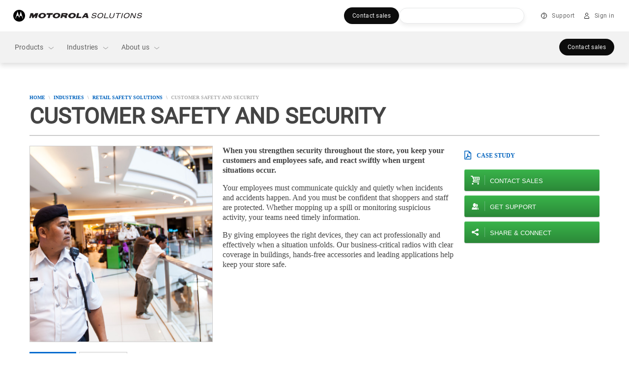

--- FILE ---
content_type: application/javascript;charset=utf-8
request_url: https://www.motorolasolutions.com/etc.clientlibs/msi-occ/clientlibs/clientlibs_components/clientlibs_analytics.lc-fef39aa9bc4afb0e7311090958ef6ad4-lc.min.js
body_size: 1037
content:
$(document).ready(() => {
    checkGtag();
});

// Load the script after the google analytics load
function checkGtag() {
    if (typeof gtag  === 'function') {
        onLoadNotificationToast();
        // For Marketing Banner
        onLoadBanner( '.dnaNotificationBannerPage.marketingBanner', 'Marketing Notification Banner (DNA)', 'startTimeBanner', 'notification banner');
        // For Language Banner
        onLoadBanner('.dnaNotificationBannerPage.languageBanner', 'Language Notification Banner (DNA)', 'startLanguageBanner', 'language banner');
        bannerEventsTrigger();
    } else {
        setTimeout(checkGtag, 500);
    }
}

function onLoadNotificationToast() {
    $('.dnaNotificationToastPage').each(function(i) {
        var notificationDataUet = {
            "link-type": "impression",
            "link-label": "notification toast",
            "link-url": document.location.href,
            "link-place": "1",
            "restriction": "public",
            "cname": "Notification Toast (DNA)",
            "page-area": "12"
        };
        const start = new Date().getTime();
        localStorage.removeItem("startTimeToast");
        localStorage.setItem("startTimeToast", start);
        if (sessionStorage.getItem($(this).data('toast-id')) != 'true') {
            dataUetDispatch(notificationDataUet, "view");
        }
    });
    const attributeRemoval = document.querySelectorAll('.dnaNotificationToastPage-link .d-inline-block');
    attributeRemoval.forEach((function(n) {
        n.removeAttribute('data-uet-event')
    }));
}

function onLoadBanner(selector, cname, storageKey, linkLabel) {
    $(selector).each(function () {
        const bannerId = $(this).data('banner-id');
        const start = new Date().getTime();
        localStorage.removeItem(storageKey);
        localStorage.setItem(storageKey, start);

        if (sessionStorage.getItem(bannerId) !== 'true' && !$(this).hasClass('no-display')) {
            const bannerDataUet = {
                "link-type": "impression",
                "link-label": linkLabel,
                "link-url": document.location.href,
                "link-place": "1",
                "restriction": "public",
                "cname": cname,
                "page-area": "12"
            };
            dataUetDispatch(bannerDataUet, "view");
        }
    });
}

function bannerEventsTrigger() {
    const closeButtons = document.querySelectorAll('.dnaNotificationBannerPage.marketingBanner:not(.no-display) .dnaNotificationBannerPage__close');
    const readMoreButtons = document.querySelectorAll('.dnaNotificationBannerPage.marketingBanner:not(.no-display) .dnaNotificationBannerPage__text a')
    closeButtons.forEach((function(s) {
        s.addEventListener("click", (function() {
            handleBannerEvent( "Marketing Notification Banner (DNA)","startTimeBanner","close");
        }))
    }));
    readMoreButtons.forEach((function(n) {
        n.addEventListener("click", (function(event) {
            const anchorText = event.currentTarget?.textContent?.trim(); // Get dynamic anchor text
            const anchorUrl = event.currentTarget?.href; // Get dynamic anchor URL
            handleBannerEvent( "Marketing Notification Banner (DNA)","startTimeBanner","readMore" , anchorText, anchorUrl);
        }))
    }));

    const closeButtonsToast = document.querySelectorAll('.dnaNotificationToastPage-icon.close-icon');
    const readMoreButtonsToast = document.querySelectorAll('.dnaNotificationToastPage-link a');
    closeButtonsToast.forEach((function(s) {
        s.addEventListener("click", ()=> {
            handleBannerEvent( "Notification Toast (DNA)","startTimeToast","close");
        })
    }));
    readMoreButtonsToast.forEach((function(n) {// "Notification Toast (DNA)",
        n.addEventListener("click", (function(event) {
            const anchorText = event.currentTarget?.textContent?.trim(); // Get dynamic anchor text
            const anchorUrl = event.currentTarget?.href; // Get dynamic anchor URL
            handleBannerEvent( "Notification Toast (DNA)","startTimeToast","readMore" , anchorText, anchorUrl);
        }))
    }));

    const closeButtonsLangBanner = document.querySelectorAll('.dnaNotificationBannerPage.languageBanner .dnaNotificationBannerPage__close');
	const languageEquivalentButtons = document.querySelectorAll('.dnaNotificationBannerPage.languageBanner a');
	closeButtonsLangBanner.forEach((function(s) {
		s.addEventListener("click", (function() {
            handleBannerEvent( "Language Notification Banner (DNA)","startLanguageBanner","close");
		}))
	}));
	languageEquivalentButtons.forEach((function(n) {
		n.addEventListener("click", (function(event) {
            const anchorText = event.currentTarget?.textContent?.trim(); // Get dynamic anchor text
            const anchorUrl = event.currentTarget?.href; // Get dynamic anchor URL
            handleBannerEvent( "Language Notification Banner (DNA)","startLanguageBanner","readMore" , anchorText, anchorUrl);
		}))
	}));
}

// Handle banner events (close or read more)
function handleBannerEvent(cname, storageKey, action, anchorText = '',anchorUrl='') {
    const endTime = new Date().getTime();
    const duration = (endTime - localStorage.getItem(storageKey)) / 1000;
    const linkType = action === "close" ? "button click" : "link click";

    const dataUetDetail = {
        "link-type": linkType,
        "link-label": anchorText||action,
        "link-url": anchorUrl,
        "link-place": "1",
        "restriction": "public",
        "cname": cname,
        "add-detail": duration,
        "page-area": "12"
    };
    dataUetDispatch(dataUetDetail, "click");
}
